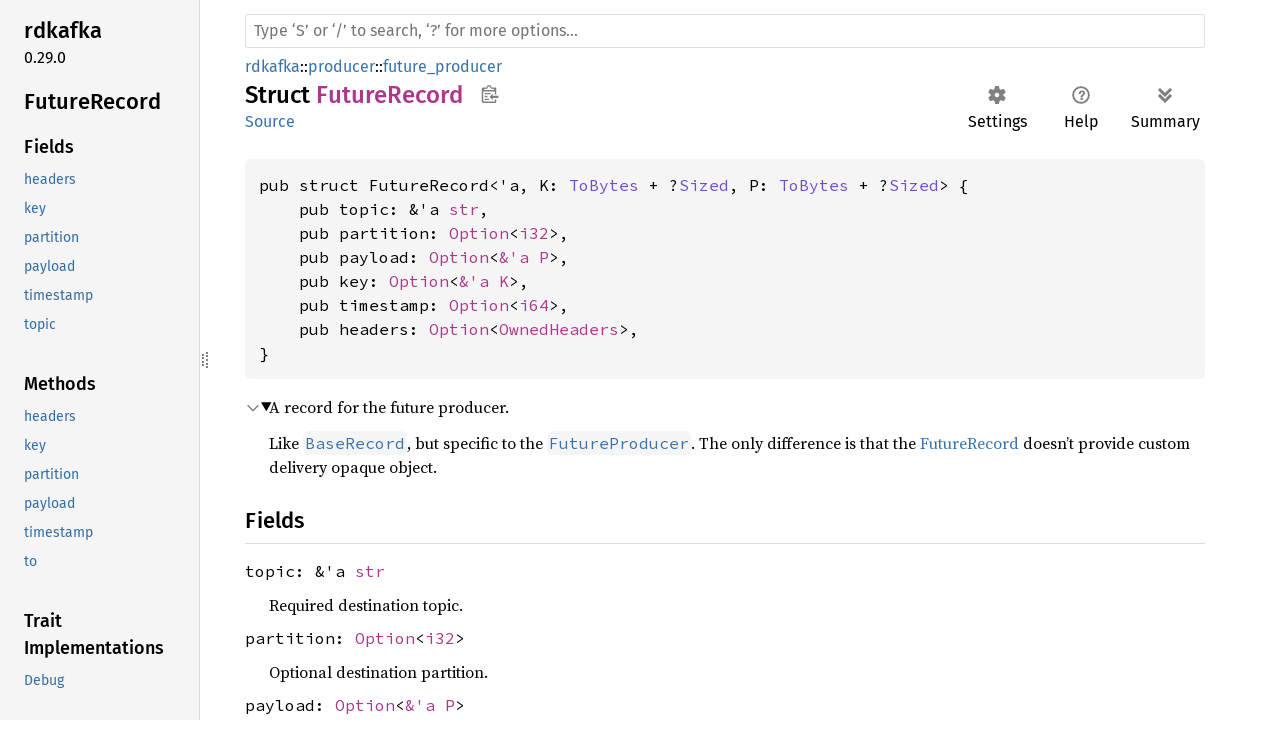

--- FILE ---
content_type: text/html
request_url: https://dev.materialize.com/api/rust-private/rdkafka/producer/future_producer/struct.FutureRecord.html
body_size: 42315
content:
<!DOCTYPE html><html lang="en"><head><meta charset="utf-8"><meta name="viewport" content="width=device-width, initial-scale=1.0"><meta name="generator" content="rustdoc"><meta name="description" content="A record for the future producer."><title>FutureRecord in rdkafka::producer::future_producer - Rust</title><script>if(window.location.protocol!=="file:")document.head.insertAdjacentHTML("beforeend","SourceSerif4-Regular-6b053e98.ttf.woff2,FiraSans-Italic-81dc35de.woff2,FiraSans-Regular-0fe48ade.woff2,FiraSans-MediumItalic-ccf7e434.woff2,FiraSans-Medium-e1aa3f0a.woff2,SourceCodePro-Regular-8badfe75.ttf.woff2,SourceCodePro-Semibold-aa29a496.ttf.woff2".split(",").map(f=>`<link rel="preload" as="font" type="font/woff2"href="../../../static.files/${f}">`).join(""))</script><link rel="stylesheet" href="../../../static.files/normalize-9960930a.css"><link rel="stylesheet" href="../../../static.files/rustdoc-069232aa.css"><meta name="rustdoc-vars" data-root-path="../../../" data-static-root-path="../../../static.files/" data-current-crate="rdkafka" data-themes="" data-resource-suffix="" data-rustdoc-version="1.91.0-nightly (c8ca44c98 2025-08-10)" data-channel="nightly" data-search-js="search-6c528b5c.js" data-settings-js="settings-5514c975.js" ><script src="../../../static.files/storage-68b7e25d.js"></script><script defer src="sidebar-items.js"></script><script defer src="../../../static.files/main-eebb9057.js"></script><noscript><link rel="stylesheet" href="../../../static.files/noscript-32bb7600.css"></noscript><link rel="alternate icon" type="image/png" href="../../../static.files/favicon-32x32-6580c154.png"><link rel="icon" type="image/svg+xml" href="../../../static.files/favicon-044be391.svg"><meta name="robots" content="noindex">

</head><body class="rustdoc struct"><!--[if lte IE 11]><div class="warning">This old browser is unsupported and will most likely display funky things.</div><![endif]--><nav class="mobile-topbar"><button class="sidebar-menu-toggle" title="show sidebar"></button></nav><nav class="sidebar"><div class="sidebar-crate"><h2><a href="../../../rdkafka/index.html">rdkafka</a><span class="version">0.29.0</span></h2></div><div class="sidebar-elems"><section id="rustdoc-toc"><h2 class="location"><a href="#">Future<wbr>Record</a></h2><h3><a href="#fields">Fields</a></h3><ul class="block structfield"><li><a href="#structfield.headers" title="headers">headers</a></li><li><a href="#structfield.key" title="key">key</a></li><li><a href="#structfield.partition" title="partition">partition</a></li><li><a href="#structfield.payload" title="payload">payload</a></li><li><a href="#structfield.timestamp" title="timestamp">timestamp</a></li><li><a href="#structfield.topic" title="topic">topic</a></li></ul><h3><a href="#implementations">Methods</a></h3><ul class="block method"><li><a href="#method.headers" title="headers">headers</a></li><li><a href="#method.key" title="key">key</a></li><li><a href="#method.partition" title="partition">partition</a></li><li><a href="#method.payload" title="payload">payload</a></li><li><a href="#method.timestamp" title="timestamp">timestamp</a></li><li><a href="#method.to" title="to">to</a></li></ul><h3><a href="#trait-implementations">Trait Implementations</a></h3><ul class="block trait-implementation"><li><a href="#impl-Debug-for-FutureRecord%3C'a,+K,+P%3E" title="Debug">Debug</a></li></ul><h3><a href="#synthetic-implementations">Auto Trait Implementations</a></h3><ul class="block synthetic-implementation"><li><a href="#impl-Freeze-for-FutureRecord%3C'a,+K,+P%3E" title="Freeze">Freeze</a></li><li><a href="#impl-RefUnwindSafe-for-FutureRecord%3C'a,+K,+P%3E" title="RefUnwindSafe">RefUnwindSafe</a></li><li><a href="#impl-Send-for-FutureRecord%3C'a,+K,+P%3E" title="Send">Send</a></li><li><a href="#impl-Sync-for-FutureRecord%3C'a,+K,+P%3E" title="Sync">Sync</a></li><li><a href="#impl-Unpin-for-FutureRecord%3C'a,+K,+P%3E" title="Unpin">Unpin</a></li><li><a href="#impl-UnwindSafe-for-FutureRecord%3C'a,+K,+P%3E" title="UnwindSafe">UnwindSafe</a></li></ul><h3><a href="#blanket-implementations">Blanket Implementations</a></h3><ul class="block blanket-implementation"><li><a href="#impl-Any-for-T" title="Any">Any</a></li><li><a href="#impl-Borrow%3CT%3E-for-T" title="Borrow&#60;T&#62;">Borrow&#60;T&#62;</a></li><li><a href="#impl-BorrowMut%3CT%3E-for-T" title="BorrowMut&#60;T&#62;">BorrowMut&#60;T&#62;</a></li><li><a href="#impl-From%3CT%3E-for-T" title="From&#60;T&#62;">From&#60;T&#62;</a></li><li><a href="#impl-Instrument-for-T" title="Instrument">Instrument</a></li><li><a href="#impl-Into%3CU%3E-for-T" title="Into&#60;U&#62;">Into&#60;U&#62;</a></li><li><a href="#impl-TryFrom%3CU%3E-for-T" title="TryFrom&#60;U&#62;">TryFrom&#60;U&#62;</a></li><li><a href="#impl-TryInto%3CU%3E-for-T" title="TryInto&#60;U&#62;">TryInto&#60;U&#62;</a></li><li><a href="#impl-WithSubscriber-for-T" title="WithSubscriber">WithSubscriber</a></li></ul></section><div id="rustdoc-modnav"><h2><a href="index.html">In rdkafka::<wbr>producer::<wbr>future_<wbr>producer</a></h2></div></div></nav><div class="sidebar-resizer" title="Drag to resize sidebar"></div><main><div class="width-limiter"><rustdoc-search></rustdoc-search><section id="main-content" class="content"><div class="main-heading"><div class="rustdoc-breadcrumbs"><a href="../../index.html">rdkafka</a>::<wbr><a href="../index.html">producer</a>::<wbr><a href="index.html">future_producer</a></div><h1>Struct <span class="struct">FutureRecord</span><button id="copy-path" title="Copy item path to clipboard">Copy item path</button></h1><rustdoc-toolbar></rustdoc-toolbar><span class="sub-heading"><a class="src" href="../../../src/rdkafka/producer/future_producer.rs.html#39-52">Source</a> </span></div><pre class="rust item-decl"><code>pub struct FutureRecord&lt;'a, K: <a class="trait" href="../../message/trait.ToBytes.html" title="trait rdkafka::message::ToBytes">ToBytes</a> + ?<a class="trait" href="https://doc.rust-lang.org/nightly/core/marker/trait.Sized.html" title="trait core::marker::Sized">Sized</a>, P: <a class="trait" href="../../message/trait.ToBytes.html" title="trait rdkafka::message::ToBytes">ToBytes</a> + ?<a class="trait" href="https://doc.rust-lang.org/nightly/core/marker/trait.Sized.html" title="trait core::marker::Sized">Sized</a>&gt; {
    pub topic: &amp;'a <a class="primitive" href="https://doc.rust-lang.org/nightly/std/primitive.str.html">str</a>,
    pub partition: <a class="enum" href="https://doc.rust-lang.org/nightly/core/option/enum.Option.html" title="enum core::option::Option">Option</a>&lt;<a class="primitive" href="https://doc.rust-lang.org/nightly/std/primitive.i32.html">i32</a>&gt;,
    pub payload: <a class="enum" href="https://doc.rust-lang.org/nightly/core/option/enum.Option.html" title="enum core::option::Option">Option</a>&lt;<a class="primitive" href="https://doc.rust-lang.org/nightly/std/primitive.reference.html">&amp;'a P</a>&gt;,
    pub key: <a class="enum" href="https://doc.rust-lang.org/nightly/core/option/enum.Option.html" title="enum core::option::Option">Option</a>&lt;<a class="primitive" href="https://doc.rust-lang.org/nightly/std/primitive.reference.html">&amp;'a K</a>&gt;,
    pub timestamp: <a class="enum" href="https://doc.rust-lang.org/nightly/core/option/enum.Option.html" title="enum core::option::Option">Option</a>&lt;<a class="primitive" href="https://doc.rust-lang.org/nightly/std/primitive.i64.html">i64</a>&gt;,
    pub headers: <a class="enum" href="https://doc.rust-lang.org/nightly/core/option/enum.Option.html" title="enum core::option::Option">Option</a>&lt;<a class="struct" href="../../message/struct.OwnedHeaders.html" title="struct rdkafka::message::OwnedHeaders">OwnedHeaders</a>&gt;,
}</code></pre><details class="toggle top-doc" open><summary class="hideme"><span>Expand description</span></summary><div class="docblock"><p>A record for the future producer.</p>
<p>Like <a href="../struct.BaseRecord.html" title="struct rdkafka::producer::BaseRecord"><code>BaseRecord</code></a>, but specific to the <a href="../struct.FutureProducer.html" title="struct rdkafka::producer::FutureProducer"><code>FutureProducer</code></a>. The only
difference is that the <a href="../struct.FutureRecord.html" title="struct rdkafka::producer::FutureRecord">FutureRecord</a> doesn’t provide custom delivery opaque
object.</p>
</div></details><h2 id="fields" class="fields section-header">Fields<a href="#fields" class="anchor">§</a></h2><span id="structfield.topic" class="structfield section-header"><a href="#structfield.topic" class="anchor field">§</a><code>topic: &amp;'a <a class="primitive" href="https://doc.rust-lang.org/nightly/std/primitive.str.html">str</a></code></span><div class="docblock"><p>Required destination topic.</p>
</div><span id="structfield.partition" class="structfield section-header"><a href="#structfield.partition" class="anchor field">§</a><code>partition: <a class="enum" href="https://doc.rust-lang.org/nightly/core/option/enum.Option.html" title="enum core::option::Option">Option</a>&lt;<a class="primitive" href="https://doc.rust-lang.org/nightly/std/primitive.i32.html">i32</a>&gt;</code></span><div class="docblock"><p>Optional destination partition.</p>
</div><span id="structfield.payload" class="structfield section-header"><a href="#structfield.payload" class="anchor field">§</a><code>payload: <a class="enum" href="https://doc.rust-lang.org/nightly/core/option/enum.Option.html" title="enum core::option::Option">Option</a>&lt;<a class="primitive" href="https://doc.rust-lang.org/nightly/std/primitive.reference.html">&amp;'a P</a>&gt;</code></span><div class="docblock"><p>Optional payload.</p>
</div><span id="structfield.key" class="structfield section-header"><a href="#structfield.key" class="anchor field">§</a><code>key: <a class="enum" href="https://doc.rust-lang.org/nightly/core/option/enum.Option.html" title="enum core::option::Option">Option</a>&lt;<a class="primitive" href="https://doc.rust-lang.org/nightly/std/primitive.reference.html">&amp;'a K</a>&gt;</code></span><div class="docblock"><p>Optional key.</p>
</div><span id="structfield.timestamp" class="structfield section-header"><a href="#structfield.timestamp" class="anchor field">§</a><code>timestamp: <a class="enum" href="https://doc.rust-lang.org/nightly/core/option/enum.Option.html" title="enum core::option::Option">Option</a>&lt;<a class="primitive" href="https://doc.rust-lang.org/nightly/std/primitive.i64.html">i64</a>&gt;</code></span><div class="docblock"><p>Optional timestamp.</p>
</div><span id="structfield.headers" class="structfield section-header"><a href="#structfield.headers" class="anchor field">§</a><code>headers: <a class="enum" href="https://doc.rust-lang.org/nightly/core/option/enum.Option.html" title="enum core::option::Option">Option</a>&lt;<a class="struct" href="../../message/struct.OwnedHeaders.html" title="struct rdkafka::message::OwnedHeaders">OwnedHeaders</a>&gt;</code></span><div class="docblock"><p>Optional message headers.</p>
</div><h2 id="implementations" class="section-header">Implementations<a href="#implementations" class="anchor">§</a></h2><div id="implementations-list"><details class="toggle implementors-toggle" open><summary><section id="impl-FutureRecord%3C'a,+K,+P%3E" class="impl"><a class="src rightside" href="../../../src/rdkafka/producer/future_producer.rs.html#54-121">Source</a><a href="#impl-FutureRecord%3C'a,+K,+P%3E" class="anchor">§</a><h3 class="code-header">impl&lt;'a, K: <a class="trait" href="../../message/trait.ToBytes.html" title="trait rdkafka::message::ToBytes">ToBytes</a> + ?<a class="trait" href="https://doc.rust-lang.org/nightly/core/marker/trait.Sized.html" title="trait core::marker::Sized">Sized</a>, P: <a class="trait" href="../../message/trait.ToBytes.html" title="trait rdkafka::message::ToBytes">ToBytes</a> + ?<a class="trait" href="https://doc.rust-lang.org/nightly/core/marker/trait.Sized.html" title="trait core::marker::Sized">Sized</a>&gt; <a class="struct" href="../struct.FutureRecord.html" title="struct rdkafka::producer::FutureRecord">FutureRecord</a>&lt;'a, K, P&gt;</h3></section></summary><div class="impl-items"><details class="toggle method-toggle" open><summary><section id="method.to" class="method"><a class="src rightside" href="../../../src/rdkafka/producer/future_producer.rs.html#56-65">Source</a><h4 class="code-header">pub fn <a href="#method.to" class="fn">to</a>(topic: &amp;'a <a class="primitive" href="https://doc.rust-lang.org/nightly/std/primitive.str.html">str</a>) -&gt; <a class="struct" href="../struct.FutureRecord.html" title="struct rdkafka::producer::FutureRecord">FutureRecord</a>&lt;'a, K, P&gt;</h4></section></summary><div class="docblock"><p>Creates a new record with the specified topic name.</p>
</div></details><details class="toggle method-toggle" open><summary><section id="method.partition" class="method"><a class="src rightside" href="../../../src/rdkafka/producer/future_producer.rs.html#81-84">Source</a><h4 class="code-header">pub fn <a href="#method.partition" class="fn">partition</a>(self, partition: <a class="primitive" href="https://doc.rust-lang.org/nightly/std/primitive.i32.html">i32</a>) -&gt; <a class="struct" href="../struct.FutureRecord.html" title="struct rdkafka::producer::FutureRecord">FutureRecord</a>&lt;'a, K, P&gt;</h4></section></summary><div class="docblock"><p>Sets the destination partition of the record.</p>
</div></details><details class="toggle method-toggle" open><summary><section id="method.payload" class="method"><a class="src rightside" href="../../../src/rdkafka/producer/future_producer.rs.html#87-90">Source</a><h4 class="code-header">pub fn <a href="#method.payload" class="fn">payload</a>(self, payload: <a class="primitive" href="https://doc.rust-lang.org/nightly/std/primitive.reference.html">&amp;'a P</a>) -&gt; <a class="struct" href="../struct.FutureRecord.html" title="struct rdkafka::producer::FutureRecord">FutureRecord</a>&lt;'a, K, P&gt;</h4></section></summary><div class="docblock"><p>Sets the destination payload of the record.</p>
</div></details><details class="toggle method-toggle" open><summary><section id="method.key" class="method"><a class="src rightside" href="../../../src/rdkafka/producer/future_producer.rs.html#93-96">Source</a><h4 class="code-header">pub fn <a href="#method.key" class="fn">key</a>(self, key: <a class="primitive" href="https://doc.rust-lang.org/nightly/std/primitive.reference.html">&amp;'a K</a>) -&gt; <a class="struct" href="../struct.FutureRecord.html" title="struct rdkafka::producer::FutureRecord">FutureRecord</a>&lt;'a, K, P&gt;</h4></section></summary><div class="docblock"><p>Sets the destination key of the record.</p>
</div></details><details class="toggle method-toggle" open><summary><section id="method.timestamp" class="method"><a class="src rightside" href="../../../src/rdkafka/producer/future_producer.rs.html#99-102">Source</a><h4 class="code-header">pub fn <a href="#method.timestamp" class="fn">timestamp</a>(self, timestamp: <a class="primitive" href="https://doc.rust-lang.org/nightly/std/primitive.i64.html">i64</a>) -&gt; <a class="struct" href="../struct.FutureRecord.html" title="struct rdkafka::producer::FutureRecord">FutureRecord</a>&lt;'a, K, P&gt;</h4></section></summary><div class="docblock"><p>Sets the destination timestamp of the record.</p>
</div></details><details class="toggle method-toggle" open><summary><section id="method.headers" class="method"><a class="src rightside" href="../../../src/rdkafka/producer/future_producer.rs.html#105-108">Source</a><h4 class="code-header">pub fn <a href="#method.headers" class="fn">headers</a>(self, headers: <a class="struct" href="../../message/struct.OwnedHeaders.html" title="struct rdkafka::message::OwnedHeaders">OwnedHeaders</a>) -&gt; <a class="struct" href="../struct.FutureRecord.html" title="struct rdkafka::producer::FutureRecord">FutureRecord</a>&lt;'a, K, P&gt;</h4></section></summary><div class="docblock"><p>Sets the headers of the record.</p>
</div></details></div></details></div><h2 id="trait-implementations" class="section-header">Trait Implementations<a href="#trait-implementations" class="anchor">§</a></h2><div id="trait-implementations-list"><details class="toggle implementors-toggle" open><summary><section id="impl-Debug-for-FutureRecord%3C'a,+K,+P%3E" class="impl"><a class="src rightside" href="../../../src/rdkafka/producer/future_producer.rs.html#38">Source</a><a href="#impl-Debug-for-FutureRecord%3C'a,+K,+P%3E" class="anchor">§</a><h3 class="code-header">impl&lt;'a, K: <a class="trait" href="https://doc.rust-lang.org/nightly/core/fmt/trait.Debug.html" title="trait core::fmt::Debug">Debug</a> + <a class="trait" href="../../message/trait.ToBytes.html" title="trait rdkafka::message::ToBytes">ToBytes</a> + ?<a class="trait" href="https://doc.rust-lang.org/nightly/core/marker/trait.Sized.html" title="trait core::marker::Sized">Sized</a>, P: <a class="trait" href="https://doc.rust-lang.org/nightly/core/fmt/trait.Debug.html" title="trait core::fmt::Debug">Debug</a> + <a class="trait" href="../../message/trait.ToBytes.html" title="trait rdkafka::message::ToBytes">ToBytes</a> + ?<a class="trait" href="https://doc.rust-lang.org/nightly/core/marker/trait.Sized.html" title="trait core::marker::Sized">Sized</a>&gt; <a class="trait" href="https://doc.rust-lang.org/nightly/core/fmt/trait.Debug.html" title="trait core::fmt::Debug">Debug</a> for <a class="struct" href="../struct.FutureRecord.html" title="struct rdkafka::producer::FutureRecord">FutureRecord</a>&lt;'a, K, P&gt;</h3></section></summary><div class="impl-items"><details class="toggle method-toggle" open><summary><section id="method.fmt" class="method trait-impl"><a class="src rightside" href="../../../src/rdkafka/producer/future_producer.rs.html#38">Source</a><a href="#method.fmt" class="anchor">§</a><h4 class="code-header">fn <a href="https://doc.rust-lang.org/nightly/core/fmt/trait.Debug.html#tymethod.fmt" class="fn">fmt</a>(&amp;self, f: &amp;mut <a class="struct" href="https://doc.rust-lang.org/nightly/core/fmt/struct.Formatter.html" title="struct core::fmt::Formatter">Formatter</a>&lt;'_&gt;) -&gt; <a class="type" href="https://doc.rust-lang.org/nightly/core/fmt/type.Result.html" title="type core::fmt::Result">Result</a></h4></section></summary><div class='docblock'>Formats the value using the given formatter. <a href="https://doc.rust-lang.org/nightly/core/fmt/trait.Debug.html#tymethod.fmt">Read more</a></div></details></div></details></div><h2 id="synthetic-implementations" class="section-header">Auto Trait Implementations<a href="#synthetic-implementations" class="anchor">§</a></h2><div id="synthetic-implementations-list"><section id="impl-Freeze-for-FutureRecord%3C'a,+K,+P%3E" class="impl"><a href="#impl-Freeze-for-FutureRecord%3C'a,+K,+P%3E" class="anchor">§</a><h3 class="code-header">impl&lt;'a, K, P&gt; <a class="trait" href="https://doc.rust-lang.org/nightly/core/marker/trait.Freeze.html" title="trait core::marker::Freeze">Freeze</a> for <a class="struct" href="../struct.FutureRecord.html" title="struct rdkafka::producer::FutureRecord">FutureRecord</a>&lt;'a, K, P&gt;<div class="where">where
    K: ?<a class="trait" href="https://doc.rust-lang.org/nightly/core/marker/trait.Sized.html" title="trait core::marker::Sized">Sized</a>,
    P: ?<a class="trait" href="https://doc.rust-lang.org/nightly/core/marker/trait.Sized.html" title="trait core::marker::Sized">Sized</a>,</div></h3></section><section id="impl-RefUnwindSafe-for-FutureRecord%3C'a,+K,+P%3E" class="impl"><a href="#impl-RefUnwindSafe-for-FutureRecord%3C'a,+K,+P%3E" class="anchor">§</a><h3 class="code-header">impl&lt;'a, K, P&gt; <a class="trait" href="https://doc.rust-lang.org/nightly/core/panic/unwind_safe/trait.RefUnwindSafe.html" title="trait core::panic::unwind_safe::RefUnwindSafe">RefUnwindSafe</a> for <a class="struct" href="../struct.FutureRecord.html" title="struct rdkafka::producer::FutureRecord">FutureRecord</a>&lt;'a, K, P&gt;<div class="where">where
    P: <a class="trait" href="https://doc.rust-lang.org/nightly/core/panic/unwind_safe/trait.RefUnwindSafe.html" title="trait core::panic::unwind_safe::RefUnwindSafe">RefUnwindSafe</a> + ?<a class="trait" href="https://doc.rust-lang.org/nightly/core/marker/trait.Sized.html" title="trait core::marker::Sized">Sized</a>,
    K: <a class="trait" href="https://doc.rust-lang.org/nightly/core/panic/unwind_safe/trait.RefUnwindSafe.html" title="trait core::panic::unwind_safe::RefUnwindSafe">RefUnwindSafe</a> + ?<a class="trait" href="https://doc.rust-lang.org/nightly/core/marker/trait.Sized.html" title="trait core::marker::Sized">Sized</a>,</div></h3></section><section id="impl-Send-for-FutureRecord%3C'a,+K,+P%3E" class="impl"><a href="#impl-Send-for-FutureRecord%3C'a,+K,+P%3E" class="anchor">§</a><h3 class="code-header">impl&lt;'a, K, P&gt; <a class="trait" href="https://doc.rust-lang.org/nightly/core/marker/trait.Send.html" title="trait core::marker::Send">Send</a> for <a class="struct" href="../struct.FutureRecord.html" title="struct rdkafka::producer::FutureRecord">FutureRecord</a>&lt;'a, K, P&gt;<div class="where">where
    P: <a class="trait" href="https://doc.rust-lang.org/nightly/core/marker/trait.Sync.html" title="trait core::marker::Sync">Sync</a> + ?<a class="trait" href="https://doc.rust-lang.org/nightly/core/marker/trait.Sized.html" title="trait core::marker::Sized">Sized</a>,
    K: <a class="trait" href="https://doc.rust-lang.org/nightly/core/marker/trait.Sync.html" title="trait core::marker::Sync">Sync</a> + ?<a class="trait" href="https://doc.rust-lang.org/nightly/core/marker/trait.Sized.html" title="trait core::marker::Sized">Sized</a>,</div></h3></section><section id="impl-Sync-for-FutureRecord%3C'a,+K,+P%3E" class="impl"><a href="#impl-Sync-for-FutureRecord%3C'a,+K,+P%3E" class="anchor">§</a><h3 class="code-header">impl&lt;'a, K, P&gt; <a class="trait" href="https://doc.rust-lang.org/nightly/core/marker/trait.Sync.html" title="trait core::marker::Sync">Sync</a> for <a class="struct" href="../struct.FutureRecord.html" title="struct rdkafka::producer::FutureRecord">FutureRecord</a>&lt;'a, K, P&gt;<div class="where">where
    P: <a class="trait" href="https://doc.rust-lang.org/nightly/core/marker/trait.Sync.html" title="trait core::marker::Sync">Sync</a> + ?<a class="trait" href="https://doc.rust-lang.org/nightly/core/marker/trait.Sized.html" title="trait core::marker::Sized">Sized</a>,
    K: <a class="trait" href="https://doc.rust-lang.org/nightly/core/marker/trait.Sync.html" title="trait core::marker::Sync">Sync</a> + ?<a class="trait" href="https://doc.rust-lang.org/nightly/core/marker/trait.Sized.html" title="trait core::marker::Sized">Sized</a>,</div></h3></section><section id="impl-Unpin-for-FutureRecord%3C'a,+K,+P%3E" class="impl"><a href="#impl-Unpin-for-FutureRecord%3C'a,+K,+P%3E" class="anchor">§</a><h3 class="code-header">impl&lt;'a, K, P&gt; <a class="trait" href="https://doc.rust-lang.org/nightly/core/marker/trait.Unpin.html" title="trait core::marker::Unpin">Unpin</a> for <a class="struct" href="../struct.FutureRecord.html" title="struct rdkafka::producer::FutureRecord">FutureRecord</a>&lt;'a, K, P&gt;<div class="where">where
    K: ?<a class="trait" href="https://doc.rust-lang.org/nightly/core/marker/trait.Sized.html" title="trait core::marker::Sized">Sized</a>,
    P: ?<a class="trait" href="https://doc.rust-lang.org/nightly/core/marker/trait.Sized.html" title="trait core::marker::Sized">Sized</a>,</div></h3></section><section id="impl-UnwindSafe-for-FutureRecord%3C'a,+K,+P%3E" class="impl"><a href="#impl-UnwindSafe-for-FutureRecord%3C'a,+K,+P%3E" class="anchor">§</a><h3 class="code-header">impl&lt;'a, K, P&gt; <a class="trait" href="https://doc.rust-lang.org/nightly/core/panic/unwind_safe/trait.UnwindSafe.html" title="trait core::panic::unwind_safe::UnwindSafe">UnwindSafe</a> for <a class="struct" href="../struct.FutureRecord.html" title="struct rdkafka::producer::FutureRecord">FutureRecord</a>&lt;'a, K, P&gt;<div class="where">where
    P: <a class="trait" href="https://doc.rust-lang.org/nightly/core/panic/unwind_safe/trait.RefUnwindSafe.html" title="trait core::panic::unwind_safe::RefUnwindSafe">RefUnwindSafe</a> + ?<a class="trait" href="https://doc.rust-lang.org/nightly/core/marker/trait.Sized.html" title="trait core::marker::Sized">Sized</a>,
    K: <a class="trait" href="https://doc.rust-lang.org/nightly/core/panic/unwind_safe/trait.RefUnwindSafe.html" title="trait core::panic::unwind_safe::RefUnwindSafe">RefUnwindSafe</a> + ?<a class="trait" href="https://doc.rust-lang.org/nightly/core/marker/trait.Sized.html" title="trait core::marker::Sized">Sized</a>,</div></h3></section></div><h2 id="blanket-implementations" class="section-header">Blanket Implementations<a href="#blanket-implementations" class="anchor">§</a></h2><div id="blanket-implementations-list"><details class="toggle implementors-toggle"><summary><section id="impl-Any-for-T" class="impl"><a class="src rightside" href="https://doc.rust-lang.org/nightly/src/core/any.rs.html#138">Source</a><a href="#impl-Any-for-T" class="anchor">§</a><h3 class="code-header">impl&lt;T&gt; <a class="trait" href="https://doc.rust-lang.org/nightly/core/any/trait.Any.html" title="trait core::any::Any">Any</a> for T<div class="where">where
    T: 'static + ?<a class="trait" href="https://doc.rust-lang.org/nightly/core/marker/trait.Sized.html" title="trait core::marker::Sized">Sized</a>,</div></h3></section></summary><div class="impl-items"><details class="toggle method-toggle" open><summary><section id="method.type_id" class="method trait-impl"><a class="src rightside" href="https://doc.rust-lang.org/nightly/src/core/any.rs.html#139">Source</a><a href="#method.type_id" class="anchor">§</a><h4 class="code-header">fn <a href="https://doc.rust-lang.org/nightly/core/any/trait.Any.html#tymethod.type_id" class="fn">type_id</a>(&amp;self) -&gt; <a class="struct" href="https://doc.rust-lang.org/nightly/core/any/struct.TypeId.html" title="struct core::any::TypeId">TypeId</a></h4></section></summary><div class='docblock'>Gets the <code>TypeId</code> of <code>self</code>. <a href="https://doc.rust-lang.org/nightly/core/any/trait.Any.html#tymethod.type_id">Read more</a></div></details></div></details><details class="toggle implementors-toggle"><summary><section id="impl-Borrow%3CT%3E-for-T" class="impl"><a class="src rightside" href="https://doc.rust-lang.org/nightly/src/core/borrow.rs.html#209">Source</a><a href="#impl-Borrow%3CT%3E-for-T" class="anchor">§</a><h3 class="code-header">impl&lt;T&gt; <a class="trait" href="https://doc.rust-lang.org/nightly/core/borrow/trait.Borrow.html" title="trait core::borrow::Borrow">Borrow</a>&lt;T&gt; for T<div class="where">where
    T: ?<a class="trait" href="https://doc.rust-lang.org/nightly/core/marker/trait.Sized.html" title="trait core::marker::Sized">Sized</a>,</div></h3></section></summary><div class="impl-items"><details class="toggle method-toggle" open><summary><section id="method.borrow" class="method trait-impl"><a class="src rightside" href="https://doc.rust-lang.org/nightly/src/core/borrow.rs.html#211">Source</a><a href="#method.borrow" class="anchor">§</a><h4 class="code-header">fn <a href="https://doc.rust-lang.org/nightly/core/borrow/trait.Borrow.html#tymethod.borrow" class="fn">borrow</a>(&amp;self) -&gt; <a class="primitive" href="https://doc.rust-lang.org/nightly/std/primitive.reference.html">&amp;T</a></h4></section></summary><div class='docblock'>Immutably borrows from an owned value. <a href="https://doc.rust-lang.org/nightly/core/borrow/trait.Borrow.html#tymethod.borrow">Read more</a></div></details></div></details><details class="toggle implementors-toggle"><summary><section id="impl-BorrowMut%3CT%3E-for-T" class="impl"><a class="src rightside" href="https://doc.rust-lang.org/nightly/src/core/borrow.rs.html#217">Source</a><a href="#impl-BorrowMut%3CT%3E-for-T" class="anchor">§</a><h3 class="code-header">impl&lt;T&gt; <a class="trait" href="https://doc.rust-lang.org/nightly/core/borrow/trait.BorrowMut.html" title="trait core::borrow::BorrowMut">BorrowMut</a>&lt;T&gt; for T<div class="where">where
    T: ?<a class="trait" href="https://doc.rust-lang.org/nightly/core/marker/trait.Sized.html" title="trait core::marker::Sized">Sized</a>,</div></h3></section></summary><div class="impl-items"><details class="toggle method-toggle" open><summary><section id="method.borrow_mut" class="method trait-impl"><a class="src rightside" href="https://doc.rust-lang.org/nightly/src/core/borrow.rs.html#218">Source</a><a href="#method.borrow_mut" class="anchor">§</a><h4 class="code-header">fn <a href="https://doc.rust-lang.org/nightly/core/borrow/trait.BorrowMut.html#tymethod.borrow_mut" class="fn">borrow_mut</a>(&amp;mut self) -&gt; <a class="primitive" href="https://doc.rust-lang.org/nightly/std/primitive.reference.html">&amp;mut T</a></h4></section></summary><div class='docblock'>Mutably borrows from an owned value. <a href="https://doc.rust-lang.org/nightly/core/borrow/trait.BorrowMut.html#tymethod.borrow_mut">Read more</a></div></details></div></details><details class="toggle implementors-toggle"><summary><section id="impl-From%3CT%3E-for-T" class="impl"><a class="src rightside" href="https://doc.rust-lang.org/nightly/src/core/convert/mod.rs.html#791">Source</a><a href="#impl-From%3CT%3E-for-T" class="anchor">§</a><h3 class="code-header">impl&lt;T&gt; <a class="trait" href="https://doc.rust-lang.org/nightly/core/convert/trait.From.html" title="trait core::convert::From">From</a>&lt;T&gt; for T</h3></section></summary><div class="impl-items"><details class="toggle method-toggle" open><summary><section id="method.from" class="method trait-impl"><a class="src rightside" href="https://doc.rust-lang.org/nightly/src/core/convert/mod.rs.html#794">Source</a><a href="#method.from" class="anchor">§</a><h4 class="code-header">fn <a href="https://doc.rust-lang.org/nightly/core/convert/trait.From.html#tymethod.from" class="fn">from</a>(t: T) -&gt; T</h4></section></summary><div class="docblock"><p>Returns the argument unchanged.</p>
</div></details></div></details><details class="toggle implementors-toggle"><summary><section id="impl-Instrument-for-T" class="impl"><a class="src rightside" href="../../../src/tracing/instrument.rs.html#325">Source</a><a href="#impl-Instrument-for-T" class="anchor">§</a><h3 class="code-header">impl&lt;T&gt; <a class="trait" href="../../../tracing/instrument/trait.Instrument.html" title="trait tracing::instrument::Instrument">Instrument</a> for T</h3></section></summary><div class="impl-items"><details class="toggle method-toggle" open><summary><section id="method.instrument" class="method trait-impl"><a class="src rightside" href="../../../src/tracing/instrument.rs.html#86">Source</a><a href="#method.instrument" class="anchor">§</a><h4 class="code-header">fn <a href="../../../tracing/instrument/trait.Instrument.html#method.instrument" class="fn">instrument</a>(self, span: <a class="struct" href="../../../tracing/span/struct.Span.html" title="struct tracing::span::Span">Span</a>) -&gt; <a class="struct" href="../../../tracing/instrument/struct.Instrumented.html" title="struct tracing::instrument::Instrumented">Instrumented</a>&lt;Self&gt;</h4></section></summary><div class='docblock'>Instruments this type with the provided <a href="../../../tracing/span/struct.Span.html" title="struct tracing::span::Span"><code>Span</code></a>, returning an
<code>Instrumented</code> wrapper. <a href="../../../tracing/instrument/trait.Instrument.html#method.instrument">Read more</a></div></details><details class="toggle method-toggle" open><summary><section id="method.in_current_span" class="method trait-impl"><a class="src rightside" href="../../../src/tracing/instrument.rs.html#128">Source</a><a href="#method.in_current_span" class="anchor">§</a><h4 class="code-header">fn <a href="../../../tracing/instrument/trait.Instrument.html#method.in_current_span" class="fn">in_current_span</a>(self) -&gt; <a class="struct" href="../../../tracing/instrument/struct.Instrumented.html" title="struct tracing::instrument::Instrumented">Instrumented</a>&lt;Self&gt;</h4></section></summary><div class='docblock'>Instruments this type with the <a href="../../../tracing/span/struct.Span.html#method.current" title="associated function tracing::span::Span::current">current</a> <a href="../../../tracing/span/struct.Span.html" title="struct tracing::span::Span"><code>Span</code></a>, returning an
<code>Instrumented</code> wrapper. <a href="../../../tracing/instrument/trait.Instrument.html#method.in_current_span">Read more</a></div></details></div></details><details class="toggle implementors-toggle"><summary><section id="impl-Into%3CU%3E-for-T" class="impl"><a class="src rightside" href="https://doc.rust-lang.org/nightly/src/core/convert/mod.rs.html#773-775">Source</a><a href="#impl-Into%3CU%3E-for-T" class="anchor">§</a><h3 class="code-header">impl&lt;T, U&gt; <a class="trait" href="https://doc.rust-lang.org/nightly/core/convert/trait.Into.html" title="trait core::convert::Into">Into</a>&lt;U&gt; for T<div class="where">where
    U: <a class="trait" href="https://doc.rust-lang.org/nightly/core/convert/trait.From.html" title="trait core::convert::From">From</a>&lt;T&gt;,</div></h3></section></summary><div class="impl-items"><details class="toggle method-toggle" open><summary><section id="method.into" class="method trait-impl"><a class="src rightside" href="https://doc.rust-lang.org/nightly/src/core/convert/mod.rs.html#783">Source</a><a href="#method.into" class="anchor">§</a><h4 class="code-header">fn <a href="https://doc.rust-lang.org/nightly/core/convert/trait.Into.html#tymethod.into" class="fn">into</a>(self) -&gt; U</h4></section></summary><div class="docblock"><p>Calls <code>U::from(self)</code>.</p>
<p>That is, this conversion is whatever the implementation of
<code><a href="https://doc.rust-lang.org/nightly/core/convert/trait.From.html" title="trait core::convert::From">From</a>&lt;T&gt; for U</code> chooses to do.</p>
</div></details></div></details><details class="toggle implementors-toggle"><summary><section id="impl-TryFrom%3CU%3E-for-T" class="impl"><a class="src rightside" href="https://doc.rust-lang.org/nightly/src/core/convert/mod.rs.html#833-835">Source</a><a href="#impl-TryFrom%3CU%3E-for-T" class="anchor">§</a><h3 class="code-header">impl&lt;T, U&gt; <a class="trait" href="https://doc.rust-lang.org/nightly/core/convert/trait.TryFrom.html" title="trait core::convert::TryFrom">TryFrom</a>&lt;U&gt; for T<div class="where">where
    U: <a class="trait" href="https://doc.rust-lang.org/nightly/core/convert/trait.Into.html" title="trait core::convert::Into">Into</a>&lt;T&gt;,</div></h3></section></summary><div class="impl-items"><details class="toggle" open><summary><section id="associatedtype.Error-1" class="associatedtype trait-impl"><a class="src rightside" href="https://doc.rust-lang.org/nightly/src/core/convert/mod.rs.html#837">Source</a><a href="#associatedtype.Error-1" class="anchor">§</a><h4 class="code-header">type <a href="https://doc.rust-lang.org/nightly/core/convert/trait.TryFrom.html#associatedtype.Error" class="associatedtype">Error</a> = <a class="enum" href="https://doc.rust-lang.org/nightly/core/convert/enum.Infallible.html" title="enum core::convert::Infallible">Infallible</a></h4></section></summary><div class='docblock'>The type returned in the event of a conversion error.</div></details><details class="toggle method-toggle" open><summary><section id="method.try_from" class="method trait-impl"><a class="src rightside" href="https://doc.rust-lang.org/nightly/src/core/convert/mod.rs.html#840">Source</a><a href="#method.try_from" class="anchor">§</a><h4 class="code-header">fn <a href="https://doc.rust-lang.org/nightly/core/convert/trait.TryFrom.html#tymethod.try_from" class="fn">try_from</a>(value: U) -&gt; <a class="enum" href="https://doc.rust-lang.org/nightly/core/result/enum.Result.html" title="enum core::result::Result">Result</a>&lt;T, &lt;T as <a class="trait" href="https://doc.rust-lang.org/nightly/core/convert/trait.TryFrom.html" title="trait core::convert::TryFrom">TryFrom</a>&lt;U&gt;&gt;::<a class="associatedtype" href="https://doc.rust-lang.org/nightly/core/convert/trait.TryFrom.html#associatedtype.Error" title="type core::convert::TryFrom::Error">Error</a>&gt;</h4></section></summary><div class='docblock'>Performs the conversion.</div></details></div></details><details class="toggle implementors-toggle"><summary><section id="impl-TryInto%3CU%3E-for-T" class="impl"><a class="src rightside" href="https://doc.rust-lang.org/nightly/src/core/convert/mod.rs.html#817-819">Source</a><a href="#impl-TryInto%3CU%3E-for-T" class="anchor">§</a><h3 class="code-header">impl&lt;T, U&gt; <a class="trait" href="https://doc.rust-lang.org/nightly/core/convert/trait.TryInto.html" title="trait core::convert::TryInto">TryInto</a>&lt;U&gt; for T<div class="where">where
    U: <a class="trait" href="https://doc.rust-lang.org/nightly/core/convert/trait.TryFrom.html" title="trait core::convert::TryFrom">TryFrom</a>&lt;T&gt;,</div></h3></section></summary><div class="impl-items"><details class="toggle" open><summary><section id="associatedtype.Error" class="associatedtype trait-impl"><a class="src rightside" href="https://doc.rust-lang.org/nightly/src/core/convert/mod.rs.html#821">Source</a><a href="#associatedtype.Error" class="anchor">§</a><h4 class="code-header">type <a href="https://doc.rust-lang.org/nightly/core/convert/trait.TryInto.html#associatedtype.Error" class="associatedtype">Error</a> = &lt;U as <a class="trait" href="https://doc.rust-lang.org/nightly/core/convert/trait.TryFrom.html" title="trait core::convert::TryFrom">TryFrom</a>&lt;T&gt;&gt;::<a class="associatedtype" href="https://doc.rust-lang.org/nightly/core/convert/trait.TryFrom.html#associatedtype.Error" title="type core::convert::TryFrom::Error">Error</a></h4></section></summary><div class='docblock'>The type returned in the event of a conversion error.</div></details><details class="toggle method-toggle" open><summary><section id="method.try_into" class="method trait-impl"><a class="src rightside" href="https://doc.rust-lang.org/nightly/src/core/convert/mod.rs.html#824">Source</a><a href="#method.try_into" class="anchor">§</a><h4 class="code-header">fn <a href="https://doc.rust-lang.org/nightly/core/convert/trait.TryInto.html#tymethod.try_into" class="fn">try_into</a>(self) -&gt; <a class="enum" href="https://doc.rust-lang.org/nightly/core/result/enum.Result.html" title="enum core::result::Result">Result</a>&lt;U, &lt;U as <a class="trait" href="https://doc.rust-lang.org/nightly/core/convert/trait.TryFrom.html" title="trait core::convert::TryFrom">TryFrom</a>&lt;T&gt;&gt;::<a class="associatedtype" href="https://doc.rust-lang.org/nightly/core/convert/trait.TryFrom.html#associatedtype.Error" title="type core::convert::TryFrom::Error">Error</a>&gt;</h4></section></summary><div class='docblock'>Performs the conversion.</div></details></div></details><details class="toggle implementors-toggle"><summary><section id="impl-WithSubscriber-for-T" class="impl"><a class="src rightside" href="../../../src/tracing/instrument.rs.html#393">Source</a><a href="#impl-WithSubscriber-for-T" class="anchor">§</a><h3 class="code-header">impl&lt;T&gt; <a class="trait" href="../../../tracing/instrument/trait.WithSubscriber.html" title="trait tracing::instrument::WithSubscriber">WithSubscriber</a> for T</h3></section></summary><div class="impl-items"><details class="toggle method-toggle" open><summary><section id="method.with_subscriber" class="method trait-impl"><a class="src rightside" href="../../../src/tracing/instrument.rs.html#176-178">Source</a><a href="#method.with_subscriber" class="anchor">§</a><h4 class="code-header">fn <a href="../../../tracing/instrument/trait.WithSubscriber.html#method.with_subscriber" class="fn">with_subscriber</a>&lt;S&gt;(self, subscriber: S) -&gt; <a class="struct" href="../../../tracing/instrument/struct.WithDispatch.html" title="struct tracing::instrument::WithDispatch">WithDispatch</a>&lt;Self&gt;<div class="where">where
    S: <a class="trait" href="https://doc.rust-lang.org/nightly/core/convert/trait.Into.html" title="trait core::convert::Into">Into</a>&lt;<a class="struct" href="../../../tracing_core/dispatcher/struct.Dispatch.html" title="struct tracing_core::dispatcher::Dispatch">Dispatch</a>&gt;,</div></h4></section></summary><div class='docblock'>Attaches the provided <a href="../../../tracing_core/subscriber/trait.Subscriber.html" title="trait tracing_core::subscriber::Subscriber"><code>Subscriber</code></a> to this type, returning a
<a href="../../../tracing/instrument/struct.WithDispatch.html" title="struct tracing::instrument::WithDispatch"><code>WithDispatch</code></a> wrapper. <a href="../../../tracing/instrument/trait.WithSubscriber.html#method.with_subscriber">Read more</a></div></details><details class="toggle method-toggle" open><summary><section id="method.with_current_subscriber" class="method trait-impl"><a class="src rightside" href="../../../src/tracing/instrument.rs.html#228">Source</a><a href="#method.with_current_subscriber" class="anchor">§</a><h4 class="code-header">fn <a href="../../../tracing/instrument/trait.WithSubscriber.html#method.with_current_subscriber" class="fn">with_current_subscriber</a>(self) -&gt; <a class="struct" href="../../../tracing/instrument/struct.WithDispatch.html" title="struct tracing::instrument::WithDispatch">WithDispatch</a>&lt;Self&gt;</h4></section></summary><div class='docblock'>Attaches the current <a href="../../../tracing/dispatcher/index.html#setting-the-default-subscriber" title="mod tracing::dispatcher">default</a> <a href="../../../tracing_core/subscriber/trait.Subscriber.html" title="trait tracing_core::subscriber::Subscriber"><code>Subscriber</code></a> to this type, returning a
<a href="../../../tracing/instrument/struct.WithDispatch.html" title="struct tracing::instrument::WithDispatch"><code>WithDispatch</code></a> wrapper. <a href="../../../tracing/instrument/trait.WithSubscriber.html#method.with_current_subscriber">Read more</a></div></details></div></details></div></section></div></main></body></html>

--- FILE ---
content_type: text/javascript
request_url: https://dev.materialize.com/api/rust-private/rdkafka/producer/future_producer/sidebar-items.js
body_size: 16
content:
window.SIDEBAR_ITEMS = {"struct":["DeliveryFuture","FutureProducer","FutureProducerContext","FutureRecord"],"type":["OwnedDeliveryResult"]};